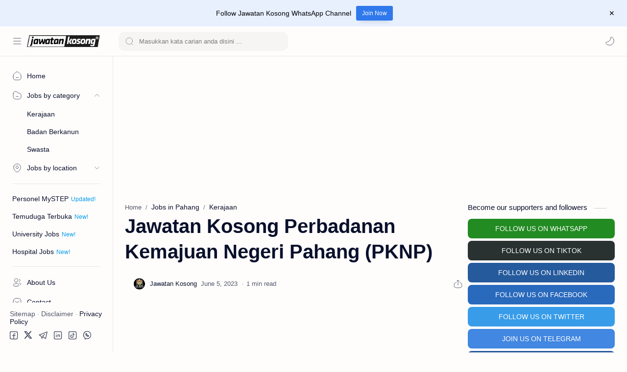

--- FILE ---
content_type: text/html; charset=utf-8
request_url: https://www.google.com/recaptcha/api2/aframe
body_size: 268
content:
<!DOCTYPE HTML><html><head><meta http-equiv="content-type" content="text/html; charset=UTF-8"></head><body><script nonce="xsC6RCjCnDPn3JDzf-VyAw">/** Anti-fraud and anti-abuse applications only. See google.com/recaptcha */ try{var clients={'sodar':'https://pagead2.googlesyndication.com/pagead/sodar?'};window.addEventListener("message",function(a){try{if(a.source===window.parent){var b=JSON.parse(a.data);var c=clients[b['id']];if(c){var d=document.createElement('img');d.src=c+b['params']+'&rc='+(localStorage.getItem("rc::a")?sessionStorage.getItem("rc::b"):"");window.document.body.appendChild(d);sessionStorage.setItem("rc::e",parseInt(sessionStorage.getItem("rc::e")||0)+1);localStorage.setItem("rc::h",'1769315653192');}}}catch(b){}});window.parent.postMessage("_grecaptcha_ready", "*");}catch(b){}</script></body></html>

--- FILE ---
content_type: application/javascript; charset=utf-8
request_url: https://fundingchoicesmessages.google.com/f/AGSKWxUJlmQfx49FJob3-3se_AaI9_YKr-E31d3bTC2ANa8l3uU4mnAoUJCQSFNFXODR7yUuEe6kyG5OOPn4li50T4EAq5roDT-WpdPHCYQkXBhAVZW-2uc8fZtb_22viWWsUCJlkPiwXzcADJ26GBtKguAc-6FqhiJvubZqwAY4DaeJWG4K2gDaC1YY8SoE/__js4ad2./cramitin/ads__970x30_/ads/create_-adsonar.
body_size: -1289
content:
window['530b7211-c57b-456b-aee0-d36eefd17a30'] = true;